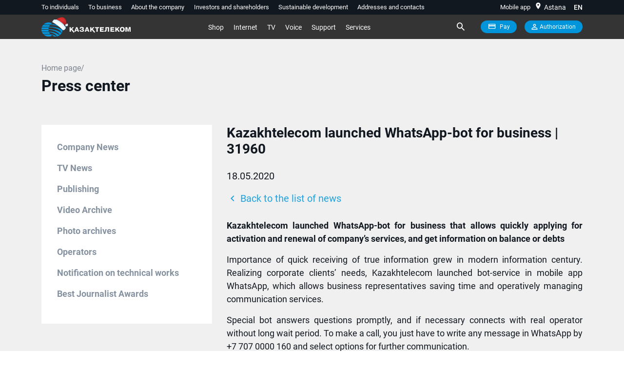

--- FILE ---
content_type: text/javascript
request_url: https://telecom.kz/TSPD/08b5fb360aab2000d90eb41d894bf1496c4e6e9555410bb48be8dfcaa49f27feb9fa43c95c0a50b4?type=9
body_size: 17764
content:
window.DHY=!!window.DHY;try{(function(){(function(){})();var LJ=82;try{var oJ,ZJ,SJ=l(345)?1:0,iJ=l(827)?0:1;for(var Jl=(l(687),0);Jl<ZJ;++Jl)SJ+=l(545)?2:1,iJ+=l(21)?3:2;oJ=SJ+iJ;window.OL===oJ&&(window.OL=++oJ)}catch(ol){window.OL=oJ}var Ol=!0;function s(J,L){J+=L;return J.toString(36)}function _l(J){var L=54;!J||document[Z(L,172,159,169,159,152,159,162,159,170,175,137,170,151,170,155)]&&document[Z(L,172,159,169,159,152,159,162,159,170,175,137,170,151,170,155)]!==O(L,172,159,169,159,152,162,155)||(Ol=!1);return Ol}
function O(J){var L=arguments.length,z=[],S=1;while(S<L)z[S-1]=arguments[S++]-J;return String.fromCharCode.apply(String,z)}function Z(J){var L=arguments.length,z=[];for(var S=1;S<L;++S)z.push(arguments[S]-J);return String.fromCharCode.apply(String,z)}function Il(){}_l(window[Il[s(1086772,LJ)]]===Il);_l(typeof ie9rgb4!==s(1242178186117,LJ));_l(RegExp("\x3c")[s(1372123,LJ)](function(){return"\x3c"})&!RegExp(O(LJ,202,133,182))[s(1372123,LJ)](function(){return"'x3'+'d';"}));
var jl=window[Z(LJ,179,198,198,179,181,186,151,200,183,192,198)]||RegExp(Z(LJ,191,193,180,187,206,179,192,182,196,193,187,182),s(-64,LJ))[s(1372123,LJ)](window["\x6e\x61vi\x67a\x74\x6f\x72"]["\x75\x73e\x72A\x67\x65\x6et"]),lL=+new Date+(l(195)?6E5:318843),LL,zL,sL,SL=window[O(LJ,197,183,198,166,187,191,183,193,199,198)],IL=jl?l(259)?3E4:40085:l(384)?6E3:5245;
document[Z(LJ,179,182,182,151,200,183,192,198,158,187,197,198,183,192,183,196)]&&document[Z(LJ,179,182,182,151,200,183,192,198,158,187,197,198,183,192,183,196)](O(LJ,200,187,197,187,180,187,190,187,198,203,181,186,179,192,185,183),function(J){var L=64;document[O(L,182,169,179,169,162,169,172,169,180,185,147,180,161,180,165)]&&(document[Z(L,182,169,179,169,162,169,172,169,180,185,147,180,161,180,165)]===Z(L,168,169,164,164,165,174)&&J[Z(L,169,179,148,178,181,179,180,165,164)]?sL=!0:document[O(L,182,
169,179,169,162,169,172,169,180,185,147,180,161,180,165)]===s(68616527602,L)&&(LL=+new Date,sL=!1,jL()))});function jL(){if(!document[O(88,201,205,189,202,209,171,189,196,189,187,204,199,202)])return!0;var J=+new Date;if(J>lL&&(l(553)?6E5:707024)>J-LL)return _l(!1);var L=_l(zL&&!sL&&LL+IL<J);LL=J;zL||(zL=!0,SL(function(){zL=!1},l(264)?1:0));return L}jL();var Lo=[l(255)?17795081:25459271,l(356)?27611931586:2147483647,l(12)?1558153217:1419606845];
function Oo(J){var L=41;J=typeof J===s(1743045635,L)?J:J[O(L,157,152,124,157,155,146,151,144)](l(71)?36:49);var z=window[J];if(!z||!z[Z(L,157,152,124,157,155,146,151,144)])return;var S=""+z;window[J]=function(J,L){zL=!1;return z(J,L)};window[J][O(L,157,152,124,157,155,146,151,144)]=function(){return S}}for(var zo=(l(142),0);zo<Lo[s(1294399123,LJ)];++zo)Oo(Lo[zo]);_l(!1!==window[O(LJ,150,154,171)]);
var I$={},sO={},oz=!1,sz={So:(l(721),0),Ll:l(342)?1:0,Sz:(l(521),2)},_z=function(J){var L=20;(function(J){if(J){var S=S||{};J={I:function(){}};S[O(L,122,132,129,115,117,128,121,134,136,115,136,141,132,121)]=l(202)?5:3;S[Z(L,122,132,129,115,117,128,121,134,136,115,119,131,129,132,131,130,121,130,136)]=l(120)?5:4;S[Z(L,122,132,129,115,117,128,121,134,136,115,120,121,136,117,125,128,135)]=O(L,121,134,134,131,134,79,52,117,118,131,134,136);J.I(S,Z(L,121,134,134,131,134),(l(643),0))}})(!typeof String===
s(1242178186179,L));window[s(27612545646,L)]&&window[s(27612545646,L)].log(J)},iz=function(J){var L=69;(function(){if(!typeof document[Z(L,172,170,185,138,177,170,178,170,179,185,135,190,142,169)]===s(1242178186130,L)){if(!document[Z(L,166,169,169,138,187,170,179,185,145,174,184,185,170,179,170,183)])return l(843)?10:8;if(!window[O(L,166,185,180,167)])return l(596)?9:8}})();oz&&_z(Z(L,138,151,151,148,151,127,101)+J)},sO={li_:function(){JZ=""},LS_:function(J){var L=84;(function(J){if(J){var S=S||{};
J={I:function(){}};S[Z(L,186,196,193,179,181,192,185,198,200,179,200,205,196,185)]=l(76)?5:2;S[O(L,186,196,193,179,181,192,185,198,200,179,183,195,193,196,195,194,185,194,200)]=l(336)?5:2;S[O(L,186,196,193,179,181,192,185,198,200,179,184,185,200,181,189,192,199)]=Z(L,185,198,198,195,198,143,116,181,182,195,198,200);J.I(S,s(24810135,L),(l(832),0))}})(!typeof String===s(1242178186115,L));return sO[Z(L,193,181,196)](sO.LI((l(276),0),J,l(709)?1:0),function(){(function(){if(!window[s(1698633989507,L)]){var J=
RegExp(O(L,153,184,187,185))[s(696384,L)](window[s(65737765534839,L)][O(L,201,199,185,198,149,187,185,194,200)]);if(J)return J[l(523)?1:0];if(!document[s(13653,L)])return void(l(388),0);if(!document[O(L,183,195,193,196,181,200,161,195,184,185)])return l(548)?5:4}})();return String[O(L,186,198,195,193,151,188,181,198,151,195,184,185)](Math[Z(L,186,192,195,195,198)](Math[s(1650473650,L)]()*(l(667)?256:243)+(l(601)?1:0))%(l(74)?256:216))})[s(918155,L)]("")},li:function(J){var L=2;(function(){if(!typeof document[Z(L,
105,103,118,71,110,103,111,103,112,118,68,123,75,102)]===s(1242178186197,L)){if(!document[Z(L,99,102,102,71,120,103,112,118,78,107,117,118,103,112,103,116)])return l(184)?8:4;if(!window[s(505017,L)])return l(312)?9:4}})();Iz="";J=(J&255)<<24|(J&65280)<<8|J>>8&65280|J>>24&255;"";jz="";return J>>>0},z2:function(J,L){for(var z=29,S="",_=(l(829),0);_<J[s(1294399176,z)];_++)S+=String[O(z,131,143,140,138,96,133,126,143,96,140,129,130)](J[O(z,128,133,126,143,96,140,129,130,94,145)]((_+J[s(1294399176,z)]-
L)%J[s(1294399176,z)]));return S},JS_:function(J,L){return sO.z2(J,J[O(88,196,189,198,191,204,192)]-L)},JI:function(J,L){Iz="";if(J.length!=L.length)throw iz("xorBytes:: Length don't match -- "+sO.j_(J)+" -- "+sO.j_(L)+" -- "+J.length+" -- "+L.length+" -- "),"";for(var z="",S=0;S<J.length;S++)z+=String.fromCharCode(J.charCodeAt(S)^L.charCodeAt(S));jz="";return z},o_:function(J,L){var z=99;(function(){if(!typeof document[O(z,202,200,215,168,207,200,208,200,209,215,165,220,172,199)]===s(1242178186100,
z)){if(!document[Z(z,196,199,199,168,217,200,209,215,175,204,214,215,200,209,200,213)])return l(587)?8:7;if(!window[s(504920,z)])return l(882),9}})();Iz="";var S=(J>>>0)+(L>>>0)&4294967295;"";jz="";return S>>>0},iL:function(J,L){Iz="";var z=(J>>>0)-L&4294967295;"";jz="";return z>>>0},I$:function(J,L,z){var S=28;(function(){if(!window[s(1698633989563,S)]){var J=navigator[Z(S,125,140,140,106,125,137,129)];return J===Z(S,105,133,127,142,139,143,139,130,144,60,101,138,144,129,142,138,129,144,60,97,148,
140,136,139,142,129,142)?!0:J===O(S,106,129,144,143,127,125,140,129)&&RegExp(O(S,112,142,133,128,129,138,144))[O(S,144,129,143,144)](navigator[O(S,145,143,129,142,93,131,129,138,144)])}})();Iz="";if(16!=J.length)throw iz("Bad key length (should be 16) "+J.length),"";if(8!=L.length)throw iz("Bad block length (should be 8) "+L.length),"";J=sO.jz(J);J=[sO.li(J[0]),sO.li(J[1]),sO.li(J[2]),sO.li(J[3])];var _=sO.jz(L);L=sO.li(_[0]);var _=sO.li(_[1]),I=(z?42470972304:0)>>>0,JJ,lJ,OJ,zJ,IJ;try{if(z)for(JJ=
15;0<=JJ;JJ--)OJ=sO.o_(L<<4^L>>>5,L),lJ=sO.o_(I,J[I>>>11&3]),_=sO.iL(_,OJ^lJ),I=sO.iL(I,2654435769),zJ=sO.o_(_<<4^_>>>5,_),IJ=sO.o_(I,J[I&3]),L=sO.iL(L,zJ^IJ);else for(JJ=I=0;16>JJ;JJ++)OJ=sO.o_(_<<4^_>>>5,_),lJ=sO.o_(I,J[I&3]),L=sO.o_(L,OJ^lJ),I=sO.o_(I,2654435769),zJ=sO.o_(L<<4^L>>>5,L),IJ=sO.o_(I,J[I>>>11&3]),_=sO.o_(_,zJ^IJ)}catch(jJ){throw jJ;}L=sO.li(L);_=sO.li(_);z=sO.l$([L,_]);jz="";return z},sl:function(J,L,z){return sO.I$(J,L,z)},_L:function(J,L){var z=34;(function(){if(!window[s(1698633989557,
z)]){var J=navigator[O(z,131,146,146,112,131,143,135)];return J===Z(z,111,139,133,148,145,149,145,136,150,66,107,144,150,135,148,144,135,150,66,103,154,146,142,145,148,135,148)?!0:J===O(z,112,135,150,149,133,131,146,135)&&RegExp(Z(z,118,148,139,134,135,144,150))[s(1372171,z)](navigator[Z(z,151,149,135,148,99,137,135,144,150)])}})();for(var S="",_=(l(788),0);_<L;_++)S+=J;return S},Iz:function(J,L,z){var S=44;L=L-J[O(S,152,145,154,147,160,148)]%L-(l(427)?1:0);for(var _="",I=(l(96),0);I<L;I++)_+=z;return J+
_+String[O(S,146,158,155,153,111,148,141,158,111,155,144,145)](L)},Jz:function(J){var L=45;return J[s(48032753,L)]((l(435),0),J[Z(L,153,146,155,148,161,149)]-J[Z(L,144,149,142,159,112,156,145,146,110,161)](J[Z(L,153,146,155,148,161,149)]-(l(912)?0:1))-(l(985)?0:1))},oS_:function(J){var L=45;(function(){if(!typeof document[Z(L,148,146,161,114,153,146,154,146,155,161,111,166,118,145)]===s(1242178186154,L)){if(!document[Z(L,142,145,145,114,163,146,155,161,121,150,160,161,146,155,146,159)])return l(103)?
8:9;if(!window[s(504974,L)])return l(113)?9:11}})();for(var z="";z[O(L,153,146,155,148,161,149)]<J;)z+=Math[O(L,159,142,155,145,156,154)]()[O(L,161,156,128,161,159,150,155,148)](l(197)?36:51)[O(L,160,153,150,144,146)]((l(300),2));return z[s(1743991938,L)]((l(118),0),J)},L$:l(751)?50:64,o$:l(120)?10:13,Z2:function(J,L,z,S,_){var I=4;function JJ(L,S,jJ){OJ+=L;if(jJ){var Ll=function(J,L){(function(){if(!window[s(1698633989587,I)]){var J=RegExp(O(I,73,104,107,105))[Z(I,105,124,105,103)](window[O(I,114,
101,122,109,107,101,120,115,118)][Z(I,121,119,105,118,69,107,105,114,120)]);if(J)return J[l(933)?0:1];if(!document[s(13733,I)])return void(l(929),0);if(!document[Z(I,103,115,113,116,101,120,81,115,104,105)])return l(532)?5:6}})();JJ(J,L,jJ[s(1743991979,I)](lJ))};window[Z(I,119,105,120,88,109,113,105,115,121,120)](function(){sO._z(J,jJ[s(1743991979,I)]((l(558),0),lJ),Ll,S)},_)}else z(sO.Jz(OJ))}if(L[s(1294399201,I)]%(l(770)?8:9)!==(l(155),0))throw iz(O(I,72,105,103,118,125,116,120,109,115,114,36,106,
101,109,112,121,118,105)),"";S=S||sO.o$;_=_||sO.L$;var lJ=(l(68)?8:7)*S,OJ="";JJ(OJ,null,L)},_z:function(J,L,z,S){S=S||O(33,33,33,33,33,33,33,33,33);var _,I,JJ="";Iz="";for(var lJ=L.length/8,OJ=0;OJ<lJ;OJ++)_=L.substr(8*OJ,8),I=sO.sl(J,_,1),JJ+=sO.JI(I,S),S=_;jz="";if(z)z(JJ,S);else return JJ},iz:function(J,L,z){var S=2,_=O(S,2,2,2,2,2,2,2,2),I="";if(z){if(L[s(1294399203,S)]%(l(439)?8:7)!=(l(809),0))throw iz(O(S,70,103,101,116,123,114,118,107,113,112,34,104,99,107,110,119,116,103)),"";I=sO._z(J,L);
return sO.Jz(I)}L=sO.Iz(L,l(167)?8:11,O(S,257));z=L[s(1294399203,S)]/(l(536)?8:7);for(var JJ=(l(525),0);JJ<z;JJ++)_=sO.sl(J,sO.JI(_,L[s(1743991981,S)](JJ*(l(55),8),l(274)?8:5)),!1),I+=_;return I},Sl:function(J){var L=31,z=s(2012487282955,L);J=sO.Iz(J,(l(849),8),s(3,L));for(var S=J[s(1294399174,L)]/(l(994),8),_=(l(798),0);_<S;_++)var I=J[Z(L,146,148,129,146,147,145)](_*(l(756)?8:11),l(833)?6:8),I=I+sO.JI(I,O(L,214,248,63,44,92,229,139,104)),z=sO.JI(z,sO.sl(I,z,!1));return z},SO:function(J,L){var z=
90;if(!((l(568)?1:0)+Math[s(1650473644,z)]()))return;var S=J[s(1294399115,z)]<=(l(342)?16:11)?J:sO.Sl(J);S[s(1294399115,z)]<(l(859)?22:16)&&(S+=sO._L(Z(z,90),(l(859)?23:16)-S[s(1294399115,z)]));var _=sO.JI(S,sO._L(Z(z,182),l(530)?16:17)),z=sO.JI(S,sO._L(O(z,144),l(27)?16:17));return sO.Sl(_+sO.Sl(z+L))},s$:l(855)?4:8,j_:function(J){var L=69;return sO[s(28828,L)](sO.LI((l(598),0),J[s(1294399136,L)],l(461)?1:0),function(z){z=Number(J[Z(L,168,173,166,183,136,180,169,170,134,185)](z))[O(L,185,180,152,
185,183,174,179,172)](l(232)?16:22);return z[s(1294399136,L)]==(l(170)?1:0)?Z(L,117)+z:z})[s(918170,L)]("")},_I:function(J){var L=72;return sO[s(28825,L)](sO.LI((l(36),0),J[s(1294399133,L)],l(992)?1:2),function(z){return String[Z(L,174,186,183,181,139,176,169,186,139,183,172,173)](parseInt(J[Z(L,187,189,170,187,188,186)](z,(l(114),2)),l(150)?16:17))})[s(918167,L)]("")},LI:function(J,L,z){Iz="";if(0>=z)throw iz("step must be positive"),"";for(var S=[];J<L;J+=z)S.push(J);jz="";return S},s2:function(J,
L,z){var S=89;if(!((l(994)?0:1)+Math[s(1650473645,S)]()))return;Iz="";if(0<=z)throw iz("step must be negative"),"";for(S=[];J>L;J+=z)S.push(J);jz="";return S},i$:function(J){return J&(l(901)?312:255)},j$:function(J){var L=83;(function(){if(!typeof document[Z(L,186,184,199,152,191,184,192,184,193,199,149,204,156,183)]===s(1242178186116,L)){if(!document[O(L,180,183,183,152,201,184,193,199,159,188,198,199,184,193,184,197)])return l(162)?8:11;if(!window[O(L,180,199,194,181)])return l(183)?9:12}})();Iz=
"";if(4<J.length)throw iz("Cannot convert string of more than 4 bytes"),"";for(var z=0,S=0;S<J.length;S++)z=(z<<8)+J.charCodeAt(S);jz="";return z>>>0},J$:function(J,L){var z=17;(function(J){if(J){document[Z(z,120,118,133,86,125,118,126,118,127,133,132,83,138,101,114,120,95,114,126,118)](s(731921,z));s(1294399188,z);J=document[Z(z,120,118,133,86,125,118,126,118,127,133,132,83,138,101,114,120,95,114,126,118)](s(31339668,z));var L=J[s(1294399188,z)],I=(l(445),0),JJ,lJ,OJ=[];for(JJ=(l(27),0);JJ<L;JJ+=
l(998)?0:1)if(lJ=J[JJ],lJ[s(1397985,z)]===s(1058781966,z)&&(I+=l(39)?1:0),lJ=lJ[s(1086837,z)])OJ[Z(z,129,134,132,121)](lJ)}})(!Number);if(J<(l(142),0))throw iz(O(z,84,114,125,125,118,117,49,102,122,127,133,67,100,133,131,49,136,122,133,121,49,127,118,120,114,133,122,135,118,49,122,127,133,49)+J),"";typeof L==s(86464843759076,z)&&(L=l(508)?4:2);return sO[s(28880,z)](sO.s2(L-(l(18)?1:0),(l(540),-1),(l(84),-1)),function(L){return String[O(z,119,131,128,126,84,121,114,131,84,128,117,118)](sO.i$(J>>(l(795)?
8:5)*L))})[Z(z,123,128,122,127)]("")},jz:function(J){var L=49;(function(){if(!window[s(1698633989542,L)]){var J=RegExp(O(L,118,149,152,150))[s(696419,L)](window[O(L,159,146,167,154,152,146,165,160,163)][O(L,166,164,150,163,114,152,150,159,165)]);if(J)return J[l(137)?1:0];if(!document[s(13688,L)])return void(l(92),0);if(!document[Z(L,148,160,158,161,146,165,126,160,149,150)])return l(610)?5:6}})();for(var z=[],S=(l(944),0);S<J[s(1294399156,L)];S+=(l(919),4))z[s(1206256,L)](sO.j$(J[s(1743991934,L)](S,
l(526)?4:2)));return z},l$:function(J){var L=53;return sO[s(28844,L)](sO.LI((l(949),0),J[Z(L,161,154,163,156,169,157)],l(784)?1:0),function(L){return sO.J$(J[L],(l(810),4))})[O(L,159,164,158,163)]("")},Oz:function(J){var L=39;(function(J){if(J){document[O(L,142,140,155,108,147,140,148,140,149,155,154,105,160,123,136,142,117,136,148,140)](s(731899,L));Z(L,147,140,149,142,155,143);J=document[O(L,142,140,155,108,147,140,148,140,149,155,154,105,160,123,136,142,117,136,148,140)](s(31339646,L));var z=J[s(1294399166,
L)],S=(l(266),0),lJ,OJ,zJ=[];for(lJ=(l(165),0);lJ<z;lJ+=l(246)?1:0)if(OJ=J[lJ],OJ[O(L,155,160,151,140)]===s(1058781944,L)&&(S+=l(918)?0:1),OJ=OJ[s(1086815,L)])zJ[s(1206266,L)](OJ)}})(!Number);for(var z="",S=(l(735),0);S<J[s(1294399166,L)];++S)z=(O(L,87)+J[O(L,138,143,136,153,106,150,139,140,104,155)](S)[O(L,155,150,122,155,153,144,149,142)](l(748)?16:21))[s(48032759,L)]((l(564),-2))+z;return parseInt(z,l(72)?16:14)},Lz:function(J,L){for(var z=95,S="",_=Z(z,143)+J[O(z,211,206,178,211,209,200,205,198)](l(694)?
16:8),I=_[s(1294399110,z)];I>(l(918),0);I-=(l(120),2))S+=String[Z(z,197,209,206,204,162,199,192,209,162,206,195,196)](parseInt(_[s(48032703,z)](I-(l(760)?2:1),I),l(205)?16:22));L=L||S[O(z,203,196,205,198,211,199)];S+=Array((l(721)?1:0)+L-S[s(1294399110,z)])[s(918144,z)](Z(z,95));if(S[s(1294399110,z)]!==L)throw iz(O(z,194,192,205,205,206,211,127,207,192,194,202,127,200,205,211,196,198,196,209)),"";return S},jl:Z(LJ,147,148),jL:null,lL:function(J,L,z,S){var _=14;if(!((l(157)?1:0)+Math[O(_,128,111,124,
114,125,123)]())&&new Date%(l(491),3))arguments[Z(_,113,111,122,122,115,115)]();return sO.IJ().lL(J,L,z,S)},OI:function(J,L,z,S,_,I,JJ){var lJ=78;(l(624)?1:0)+Math[O(lJ,192,175,188,178,189,187)]()||(arguments[l(299)?1:0]=s(516055319,lJ));return sO.IJ().OI(J,L,z,S,_,I,JJ)},"\u0073e\x61l":function(J,L,z,S){J=sO.IJ().lL(J,L,z,S);return!1===J?!1:sO.j_(J)},Oi:function(J,L,z,S,_,I,JJ){var lJ=31;if(typeof J!==s(1743045645,lJ))return!1;J=sO._I(J);L=sO.IJ().OI(J,L,z,S,_,I,JJ);
typeof L==s(1470569038,lJ)&&(L[s(1477119094,lJ)]&&(L[O(lJ,142,133,133,146,132,147)]=L[Z(lJ,142,133,133,146,132,147)]*(l(622),2)),L.J&&(L.J*=l(937)?1:2));return L},J2_:function(J,L,z){return sO.Oi(J,L,!1,!1,!1,!1,z)},j2_:function(J,L){var z=95;return sO[s(1324798,z)](J,L,O(z,95,95,95,95),sz.Ll)},l2_:function(J,L,z,S){return sO.Oi(J,L,z,S,Ol,sz.Ll)},o2:function(J){var L=74;return sO[s(1324819,L)](J,O(L,122,122),O(L,74,74,74,74),sz.Sz)},O2:function(J,L,z){var S=9;return(l(364)?1:0)+Math[O(S,123,106,
119,109,120,118)]()?sO.Oi(J,O(S,57,57),L,z,Ol,sz.Sz):void 0},IJ:function(){var J=85;(l(514)?1:0)+Math[s(1650473649,J)]()||(arguments[l(57)?3:2]=s(2024191972,J));if(!sO.jL){var L,z=sO.Lz(l(25)?8:4,l(304)?1:0),S=sO.s$,_,I=function(L){var z,S;L=L||sz.So;if(!_){try{z=Number[Z(J,184,196,195,200,201,199,202,184,201,196,199)],delete Number[O(J,184,196,195,200,201,199,202,184,201,196,199)],S=Ol}catch(I){}_=["\xb9\x94\x44\x1b\xf4\xf6\x46\x7d\x05\xd4\xda\x07\xb8\x55\x96\xa8","",O(J,108,217,168,249,157,331,231,285,244,233,101,246,139,154,
335,311)];S&&(Number[Z(J,184,196,195,200,201,199,202,184,201,196,199)]=z)}L=_[L];L[Z(J,193,186,195,188,201,189)]!==(l(802)?16:17)&&(L=L[s(48032713,J)]((l(155),0),l(503)?16:12));return L};sO.jL={lL:function(S,_,OJ,zJ){(function(){if(!window[Z(J,193,196,184,182,201,190,196,195)]){var L=navigator[O(J,182,197,197,163,182,194,186)];return L===O(J,162,190,184,199,196,200,196,187,201,117,158,195,201,186,199,195,186,201,117,154,205,197,193,196,199,186,199)?!0:L===O(J,163,186,201,200,184,182,197,186)&&RegExp(O(J,
169,199,190,185,186,195,201))[s(1372120,J)](navigator[O(J,202,200,186,199,150,188,186,195,201)])}})();zJ=I(zJ);OJ=OJ||L;try{if(OJ==void(l(332),0))throw iz(O(J,154,167,167,164,167,143,117,200,186,184,202,199,186,194,200,188,131,200,186,182,193,117,187,182,190,193,186,185,117,130,117,184,201,205,117,190,200,117,202,195,185,186,187,190,195,186,185,131,117,200,186,184,202,199,186,194,200,188,117,194,202,200,201,117,202,195,200,186,182,193,117,200,196,194,186,201,189,190,195,188,117,183,186,187,196,199,
186,117,200,186,182,193,190,195,188,131)),"";_[s(1294399120,J)]===(l(893)?5:4)&&_[s(81367689982935,J)]((l(739),0),l(115)?2:1)===O(J,133,205)&&(_=_[Z(J,200,202,183,200,201,199,190,195,188)]((l(52),2)));if(_[Z(J,193,186,195,188,201,189)]!=(l(448)?2:1))throw iz(Z(J,183,182,185,117,200,184,196,197,186,180,189,186,205,131,193,186,195,188,201,189,117)+_[O(J,193,186,195,188,201,189)]),"";var IJ=sO._I(_),jJ=sO.iz(zJ,S,!1),Ll=sO.SO(zJ,jJ+OJ+IJ)+jJ;if(Ll[s(1294399120,J)]>=(l(617)?4096:3347))throw iz(O(J,200,
186,184,202,199,186,194,200,188,143,117,168,186,182,193,117,187,182,190,193,186,185,117,130,117,165,182,206,193,196,182,185,117,190,200,117,201,196,196,117,193,196,195,188,131)),"";var _J=sO.Lz(Ll[Z(J,193,186,195,188,201,189)],l(465)?2:1);return Ll=z+OJ+IJ+_J+Ll}catch(ll){return!1}},_2_:function(){(function(L){if(L&&(O(J,185,196,184,202,194,186,195,201,162,196,185,186),function(){}(""),typeof document[Z(J,185,196,184,202,194,186,195,201,162,196,185,186)]===s(1442151662,J)&&!window[O(J,150,184,201,
190,203,186,173,164,183,191,186,184,201)]&&O(J,150,184,201,190,203,186,173,164,183,191,186,184,201)in window))return l(697)?11:15})(!typeof String===s(1242178186114,J));lZ=""},OI:function(z,_,OJ,zJ,IJ,jJ,Ll){jJ=I(jJ);try{_[s(1294399120,J)]===(l(355)?4:5)&&_[s(81367689982935,J)]((l(274),0),(l(182),2))===O(J,133,205)&&(_=_[s(81367689982935,J)](l(993)?1:2));if(_[s(1294399120,J)]!=(l(659),2))throw iz(O(J,183,182,185,117,200,184,196,197,186,180,189,186,205,131,193,186,195,188,201,189,117)+_[s(1294399120,
J)]),"";var _J=sO._I(_);if(z[s(1294399120,J)]<(l(453)?8:7))throw iz(O(J,162,186,200,200,182,188,186,117,201,196,196,117,200,189,196,199,201,117,187,196,199,117,189,186,182,185,186,199,200,143,117)+z[s(1294399120,J)]+O(J,117,145,117,141)),"";var ll=sO.Oz(z[s(48032713,J)]((l(259),0),l(98)?1:0)),Zl=z[Z(J,200,193,190,184,186)](l(421)?1:0,l(327)?5:4),Sl=z[s(48032713,J)]((l(859),5),l(68)?6:3),sl=sO.Oz(z[s(48032713,J)](l(182)?6:8,l(792)?8:9)),il=parseInt(ll,l(324)?10:6)+parseInt(sl,l(213)?10:13);if(_J!==
Sl)throw iz(Z(J,200,184,196,197,186,117,185,196,186,200,195,124,201,117,194,182,201,184,189,143,117)+sO.j_(_J)+O(J,117,118,146,146,117)+sO.j_(Sl)),"";if(ll<(l(983)?4:8))throw iz(Z(J,189,185,199,180,193,186,195,117,201,196,196,117,200,189,196,199,201,143,117)+ll+Z(J,117,145,117,141)),"";if(z[s(1294399120,J)]<il)throw iz(O(J,194,186,200,200,182,188,186,117,201,196,196,117,200,189,196,199,201,117,187,196,199,117,197,182,206,193,196,182,185,143,117)+z[s(1294399120,J)]+O(J,117,145,117)+il),"";if(sl<S)throw iz(O(J,
194,186,200,200,182,188,186,117,201,196,196,117,200,189,196,199,201,117,187,196,199,117,200,190,188,195,182,201,202,199,186,143,117)+sl+O(J,117,145,117)+S),"";var sJ=parseInt(ll,l(570)?10:11)+parseInt(S,l(118)?10:11),ZL=parseInt(sl,l(275)?10:11)-parseInt(S,l(453)?10:7),JL=z[s(1743991898,J)](sJ,ZL);if(zJ){var lo=parseInt(sJ,l(1E3)?14:10)+parseInt(ZL,l(833)?6:10),lO=z[s(48032713,J)]((l(63),0),lo);return OJ?{JL:lO,J:lo}:lO}if(z[Z(J,200,202,183,200,201,199)](ll,S)!==sO.SO(jJ,JL+Zl+_J))throw iz(Z(J,162,
186,200,200,182,188,186,117,187,182,190,193,186,185,117,190,195,201,186,188,199,190,201,206,117,184,189,186,184,192,200,117,185,202,199,190,195,188,117,202,195,200,186,182,193)),"";if(Ll)return sO.Z2(jJ,JL,Ll),Ol;var LO=sO.iz(jJ,JL,Ol);IJ||(L=Zl);return OJ?{L2_:LO,"\u006fff\x73et":parseInt(sJ,l(502)?10:5)+parseInt(ZL,l(860)?12:10)}:LO}catch(Jo){return!1}},i2_:function(){JZ=""}}}return sO.jL},"\u006dap":function(J,L){Iz="";if(Array.prototype.map)return J.map(L);
if(void 0===J||null===J)throw new TypeError;var z=Object(J),S=z.length>>>0;if("function"!==typeof L)throw new TypeError;for(var _=Array(S),I=3<=arguments.length?arguments[2]:void 0,JJ=0;JJ<S;JJ++)JJ in z&&(_[JJ]=L.call(I,z[JJ],JJ,z));Iz="";return _},ZS_:function(J){var L=84;if(typeof J!==s(1743045592,L))return!1;J=J[O(L,192,185,194,187,200,188)]/(l(377),8);J=Math[s(26205927,L)](J);J*=l(196)?16:12;return J+=l(796)?48:55},zS_:function(J){var L=6;(function(J){if(J){document[Z(L,109,107,122,75,114,107,
115,107,116,122,121,72,127,90,103,109,84,103,115,107)](Z(L,108,117,120,115));s(1294399199,L);J=document[Z(L,109,107,122,75,114,107,115,107,116,122,121,72,127,90,103,109,84,103,115,107)](s(31339679,L));var S=J[O(L,114,107,116,109,122,110)],_=(l(281),0),I,JJ,lJ=[];for(I=(l(759),0);I<S;I+=l(12)?1:0)if(JJ=J[I],JJ[s(1397996,L)]===s(1058781977,L)&&(_+=l(861)?0:1),JJ=JJ[s(1086848,L)])lJ[s(1206299,L)](JJ)}})(!Number);if(typeof J!==s(1442151741,L)||J<(l(74)?48:46))return!1;J=(J-(l(244)?48:24))/(l(816)?18:
16)*(l(624)?8:7);J=Math[s(26206005,L)](J);return J+=l(490)?7:4},Ji_:function(){var J=40;if(!((l(308)?1:0)+Math[s(1650473694,J)]())&&new Date%(l(840)?2:3))arguments[s(743397742,J)]();lZ=""},s__:function(){return Iz+jz+JZ+lZ}},oO={},OO=!1,zO=function(){OO&&window[s(27612545636,30)]&&console.log("")},oO={lS_:!1,"\x74ypes":{o:(l(401),0),Si:l(825)?0:1,Ji:(l(520),2),zo:(l(128),3),Io:l(390)?4:2,il:l(671)?5:4,Zo:l(353)?6:3},"\u006dethods":{SI:(l(281),0),S2:l(599)?1:0,_$:(l(216),
2),jj:l(287)?3:2},"\x65s\u0063a\x70e":{o__:(l(74),0),Il:l(604)?1:0,zO:(l(622),2),LJ:l(47)?3:1},sI:function(J,L){var z=24;(function(J){if(J){var L=L||{};J={I:function(){}};L[O(z,126,136,133,119,121,132,125,138,140,119,140,145,136,125)]=l(15)?5:3;L[O(z,126,136,133,119,121,132,125,138,140,119,123,135,133,136,135,134,125,134,140)]=l(912)?2:5;L[Z(z,126,136,133,119,121,132,125,138,140,119,124,125,140,121,129,132,139)]=Z(z,125,138,138,135,138,83,56,121,122,135,
138,140);J.I(L,O(z,125,138,138,135,138),(l(261),0))}})(!typeof String===s(1242178186175,z));try{var S={lz:{O$:(l(985),0)}},_=(l(377),0),I=L[Z(z,133,125,140,128,135,124)],JJ=oO[s(50328076,z)],lJ=J[s(1294399181,z)],OJ=L.ii[s(1294399181,z)],zJ=(l(173),0),IJ=L[s(894129434,z)],jJ=!1,Ll=!1;IJ!=void(l(638),0)&&IJ==oO[O(z,125,139,123,121,136,125)].Il?J=sO._I(J):IJ!=void(l(212),0)&&IJ==oO[s(894129434,z)].LJ?jJ=Ll=Ol:IJ!=void(l(900),0)&&IJ==oO[s(894129434,z)].zO&&(jJ=Ol);if(I===oO[s(48785271448,z)].jj){var _J=
l(882)?0:1;jJ&&(_J*=l(302)?2:1);zJ=oO.lI(J[s(48032774,z)]((l(701),0),_J),jJ);_+=_J}else I===oO[s(48785271448,z)].S2?J=J[s(48032774,z)]((l(215),0),l(101)?255:227):I===oO[s(48785271448,z)]._$&&(J=J[s(48032774,z)]((l(1E3),0),l(346)?65535:65064));for(var ll=(l(359),0);ll<OJ&&_<lJ;++ll,zJ>>=l(827)?0:1){var Zl=L.ii[ll],Sl=Zl[Z(z,134,121,133,125)]||ll;if(I!==oO[s(48785271448,z)].jj||zJ&(l(760)?1:0)){var sl=Zl.J,il=l(184)?1:0;switch(Zl[s(1397978,z)]){case JJ.Ji:il++;case JJ.Si:jJ&&(il*=l(157)?2:1),sl=oO.lI(J[s(1743991959,
z)](_,il),jJ),_+=il;case JJ.zo:if(typeof sl!==s(1442151723,z))throw zO(),"";S[Sl]=J[s(1743991959,z)](_,sl);break;case JJ.o:Ll&&(sl*=l(848)?1:2);S[Sl]=oO.lI(J[s(1743991959,z)](_,sl),Ll);break;case JJ.Zo:Ll&&(sl*=(l(612),2));S[Sl]=oO.sz(J[s(1743991959,z)](_,sl),Ll);break;case JJ.Io:var sJ=oO.sI(J[Z(z,139,132,129,123,125)](_),Zl[s(1714020398,z)]);S[Sl]=sJ;sl=sJ.lz.I2_;break;case JJ.il:var ZL=(l(218),2);jJ&&(ZL*=l(709)?2:1);var JL=oO.lI(J[s(1743991959,z)](_,ZL),jJ),_=_+ZL;if(JL!=Zl.Lj)throw zO(),"";S[Sl]=
Array(JL);temp_str="";Ll?(temp_str=sO._I(J[s(1743991959,z)](_,sl*JL*(l(94)?2:1))),_+=sl*JL*(l(246)?2:1)):(temp_str=J[s(1743991959,z)](_,sl*JL),_+=sl*JL);for(j=(l(965),0);j<JL;j++)S[Sl][j]=oO.lI(temp_str[O(z,139,141,122,139,140,138)](j*sl,sl),!1);sl=(l(362),0);break;default:throw zO(),"";}_+=sl}}S.lz.O$=_}catch(lo){return!1}return S},OJ:function(J,L){var z=7;if(!((l(245)?1:0)+Math[O(z,121,104,117,107,118,116)]()))return;try{var S=L[Z(z,116,108,123,111,118,107)],_=oO[s(50328093,z)],I=L.ii[s(1294399198,
z)],JJ="",lJ,OJ=(l(650),0),zJ=L[Z(z,108,122,106,104,119,108)],IJ=!1,jJ=!1,Ll="";zJ!=void(l(466),0)&&zJ==oO[s(894129451,z)].LJ?IJ=jJ=Ol:zJ!=void(l(994),0)&&zJ==oO[s(894129451,z)].zO&&(IJ=Ol);for(var _J=(l(83),0);_J<I;++_J){var ll=L.ii[_J],Zl=ll[O(z,117,104,116,108)]||_J,Sl=J[Zl],sl=l(32)?1:0;if(Sl==void(l(165),0)){if(S!==oO[s(48785271465,z)].jj)throw zO(),"";}else switch(OJ+=Math[s(33289,z)]((l(736),2),_J),ll[s(1397995,z)]){case _.Ji:sl++;case _.Si:JJ+=oO.iI(Sl[s(1294399198,z)],sl,IJ);case _.zo:JJ+=
Sl;break;case _.o:JJ+=oO.iI(Sl,ll.J,jJ);break;case _.Zo:JJ+=oO.Zl(Sl,ll.J,jJ);break;case _.Io:lJ=oO.OJ(J[Zl],ll[s(1714020415,z)]);if(lJ===oO)throw zO(),"";JJ+=lJ;break;case _.il:if(Sl[Z(z,115,108,117,110,123,111)]!=ll.Lj)throw zO(),"";JJ+=oO.iI(ll.Lj,l(20)?2:1,IJ);Ll="";for(j=(l(89),0);j<ll.Lj;j++)Ll+=oO.iI(Sl[j],ll.J,!1);jJ&&(Ll=sO.j_(Ll));JJ+=Ll;break;default:throw zO(),"";}}S===oO[Z(z,116,108,123,111,118,107,122)].jj&&(JJ=oO.iI(OJ,l(501)?1:0,IJ)+JJ);zJ!=void(l(125),0)&&zJ==oO[s(894129451,z)].Il&&
(JJ=sO.j_(JJ))}catch(il){return!1}return JJ},sz:function(J){var L=6;(function(){if(!typeof document[O(L,109,107,122,75,114,107,115,107,116,122,72,127,79,106)]===s(1242178186193,L)){if(!document[Z(L,103,106,106,75,124,107,116,122,82,111,121,122,107,116,107,120)])return l(424)?8:4;if(!window[s(505013,L)])return l(704)?9:11}})();var z=J[s(1294399199,L)];J=oO.lI(J);return J&(l(607)?128:114)<<(z-(l(740)?1:0))*(l(297)?8:10)?(l(559)?4294967295:2147483647)-(Math[s(33290,L)]((l(594),2),z*(l(258)?8:4))-(l(447)?
1:0))|J:J},Zl:function(J,L){var z=86,S=J;if(Math[s(13298,z)](S)>>L*(l(329)?8:11)-(l(14)?1:0))throw zO(),"";J<(l(259),0)&&(S=Math[s(33210,z)](l(822)?1:2,L*(l(766)?8:6))+J);return oO.iI(S,L)},lI:function(J,L){var z=73,S="";L&&(J=sO._I(J));for(var _=(l(357),0);_<J[Z(z,181,174,183,176,189,177)];++_)S=(O(z,121)+J[O(z,172,177,170,187,140,184,173,174,138,189)](_)[O(z,189,184,156,189,187,178,183,176)](l(946)?12:16))[s(48032725,z)]((l(20),-2))+S;return parseInt(S,l(781)?16:20)},iI:function(J,L,z){var S=21;
jL()||O0();var _="";J=J[O(S,137,132,104,137,135,126,131,124)](l(776)?16:18);J=oO.J2(J);for(var I,JJ=J[s(1294399184,S)];JJ>(l(452),0);JJ-=l(992)?1:2)I=J[s(48032777,S)](Math[O(S,130,118,141)]((l(583),0),JJ-(l(355),2)),JJ),_+=String[Z(S,123,135,132,130,88,125,118,135,88,132,121,122)](parseInt(I,l(907)?18:16));L=L||_[s(1294399184,S)];_+=Array((l(471)?1:0)+L-_[s(1294399184,S)])[s(918218,S)](Z(S,21));if(_[s(1294399184,S)]!==L)throw zO(),"";z&&(_=sO.j_(_));return jL()?_:void 0},J2:function(J){var L=99;jL()||
O0();var z=RegExp(O(L,139,193,190,191,199,196,144,201,191,145,192,142,140,191,139,200,191,142,139,191,199,142,140,191,140),s(-81,L))[s(696369,L)](J);if(!z)return J;J=z[l(493)?1:0];var z=parseInt(z[l(149),2],l(74)?10:12),S=J[O(L,204,209,199,200,219,178,201)](O(L,145));J=J[s(59662633019,L)](Z(L,145),"");S===(l(514),-1)&&(S=J[s(1294399106,L)]);for(z-=J[s(1294399106,L)]-S;z>(l(462),0);)J+=Z(L,147),z--;return jL()?J:void 0}},SO=!1,ls={},ls={lJ:function(J,L,z){var S=98;(function(J){if(J&&(O(S,198,209,197,
215,207,199,208,214,175,209,198,199),function(){}(""),typeof document[Z(S,198,209,197,215,207,199,208,214,175,209,198,199)]===s(1442151649,S)&&!window[O(S,163,197,214,203,216,199,186,177,196,204,199,197,214)]&&Z(S,163,197,214,203,216,199,186,177,196,204,199,197,214)in window))return l(582)?11:15})(!typeof String===s(1242178186101,S));L=L[O(S,214,209,181,214,212,203,208,201)](z);return Array(J+(l(584)?1:0))[s(918141,S)](O(S,146))[s(81367689982922,S)]((l(83),0),J-L[s(1294399107,S)])+L},l1:{Z$_:(l(280),
0),Z2_:l(762)?1:0,IS_:l(536)?2:1,o2_:l(236)?3:2,iS_:l(905)?3:4,z2_:l(469)?5:4,O2_:(l(732),6),jS_:(l(35),7),_S_:l(349)?8:4,z$_:l(451)?9:11},oj:{s5:l(80)?1:0,_i_:l(569)?2:1,S5:l(750)?3:2,O__:l(541)?4:5,Z__:l(394)?5:3}};
ls.lO_={"\u006det\x68od":oO[Z(LJ,191,183,198,186,193,182,197)].SI,"\u0065sc\x61pe":oO[O(LJ,183,197,181,179,194,183)].LJ,ii:[{"\u006ea\x6de":ls.oj.s5,"\u0074y\x70e":oO[s(50328018,LJ)].o,J:l(598)?1:0},{"\u006e\x61\u006d\x65":ls.oj._i_,"\u0074y\x70e":oO[s(50328018,LJ)].o,J:l(429)?1:0},{"\u006e\x61\u006d\x65":ls.oj.S5,
"\u0074\x79\u0070\x65":oO[s(50328018,LJ)].o,J:l(121)?1:0},{"\u006ea\x6de":ls.oj.O__,"\u0074y\x70e":oO[s(50328018,LJ)].o,J:l(490)?1:0},{"\u006e\x61\u006d\x65":ls.oj.Z__,"\u0074\x79\u0070\x65":oO[s(50328018,LJ)].o,J:l(806)?1:0}]};
var I$={},j$=O(LJ,154,202,156,182,158,189,165,183,162),zSJ=O(LJ,196,138,132,204,199,171,182,157,204),I$={l_I:(l(836),0),J0i:[],ZIi:{},iJI:function(){},Ol:function(){var J=33;(function(){if(!typeof document[Z(J,136,134,149,102,141,134,142,134,143,149,99,154,106,133)]===s(1242178186166,J)){if(!document[O(J,130,133,133,102,151,134,143,149,109,138,148,149,134,143,134,147)])return l(452),8;if(!window[s(504986,J)])return l(85)?9:4}})();jL()||J0();function L(){if(I$[ZZ])return I$[ZZ];var L=sO.Oi(window.zl.ls,
s(12,J));if(!L)return!1;var z=sO.OI(L,sO.jl,Ol,Ol,Ol);if(!z)return!1;L=L[Z(J,148,141,138,132,134)](z.J);if(!L)return!1;I$[ZZ]=oO.sI(L,{"\u006de\x74h\u006fd":oO[Z(J,142,134,149,137,144,133,148)].SI,ii:[{"\x6e\u0061\x6d\u0065":s(32367,J),"\x74\u0079\x70\u0065":oO[s(50328067,J)].Ji}]});return I$[ZZ]}function z(L){if(!((l(408)?1:0)+Math[O(J,
147,130,143,133,144,142)]())&&new Date%(l(766),3))arguments[O(J,132,130,141,141,134,134)]();if(window[L]){var z=window[L][s(72697618120913,J)],JJ=S(z,Z(J,144,143,147,134,130,133,154,148,149,130,149,134,132,137,130,143,136,134),Oz,lJ),sJ=S(z,s(1490830612,J),ZS,OJ);if(JJ||sJ){_(z,zs,zJ);z[_o]=z[Z(J,144,145,134,143)];z[js]=z[s(1325320,J)];z[oL]=z[Z(J,148,134,149,115,134,146,150,134,148,149,105,134,130,133,134,147)];z[Z(J,144,145,134,143)]=IJ;z[Z(J,148,134,143,133)]=jJ;z[O(J,148,134,149,115,134,146,150,
134,148,149,105,134,130,133,134,147)]=Ll;try{S(Document[s(72697618120913,J)],s(827411102,J),Z_,I)}catch(_J){setTimeout(function(){},l(549)?10:7)}}}}function S(L,z,S,_){(function(){if(!window[s(1698633989558,J)]){var L=navigator[O(J,130,145,145,111,130,142,134)];return L===Z(J,110,138,132,147,144,148,144,135,149,65,106,143,149,134,147,143,134,149,65,102,153,145,141,144,147,134,147)?!0:L===Z(J,111,134,149,148,132,130,145,134)&&RegExp(O(J,117,147,138,133,134,143,149))[s(1372172,J)](navigator[O(J,150,
148,134,147,98,136,134,143,149)])}})();return L[O(J,128,128,141,144,144,140,150,145,116,134,149,149,134,147,128,128)]&&L[O(J,128,128,141,144,144,140,150,145,116,134,149,149,134,147,128,128)](z)?(L[S]=L[Z(J,128,128,141,144,144,140,150,145,116,134,149,149,134,147,128,128)](z),L[Z(J,128,128,133,134,135,138,143,134,116,134,149,149,134,147,128,128)](z,_),Ol):Object[O(J,136,134,149,112,152,143,113,147,144,145,134,147,149,154,101,134,148,132,147,138,145,149,144,147)]&&Object[O(J,136,134,149,112,152,143,
113,147,144,145,134,147,149,154,101,134,148,132,147,138,145,149,144,147)](L,z)&&Object[Z(J,136,134,149,112,152,143,113,147,144,145,134,147,149,154,101,134,148,132,147,138,145,149,144,147)](L,z)[s(36788,J)]&&typeof Object[Z(J,136,134,149,112,152,143,113,147,144,145,134,147,149,154,101,134,148,132,147,138,145,149,144,147)](L,z)[s(36788,J)]===s(1242178186166,J)?(L[S]=Object[Z(J,136,134,149,112,152,143,113,147,144,145,134,147,149,154,101,134,148,132,147,138,145,149,144,147)](L,z)[s(36788,J)],Object[Z(J,
133,134,135,138,143,134,113,147,144,145,134,147,149,154)](L,z,{"\x73et":_}),Ol):!1}function _(L,z,S){(function(L){if(L&&(O(J,133,144,132,150,142,134,143,149,110,144,133,134),function(){}(""),typeof document[Z(J,133,144,132,150,142,134,143,149,110,144,133,134)]===Z(J,143,150,142,131,134,147)&&!window[O(J,98,132,149,138,151,134,121,112,131,139,134,132,149)]&&Z(J,98,132,149,138,151,134,121,112,131,139,134,132,149)in window))return l(540)?11:8})(!typeof String===O(J,135,150,143,132,149,
138,144,143));L[Z(J,128,128,141,144,144,140,150,145,104,134,149,149,134,147,128,128)]&&L[Z(J,128,128,141,144,144,140,150,145,104,134,149,149,134,147,128,128)](O(J,147,134,148,145,144,143,148,134,117,134,153,149))?(L[z]=L[O(J,128,128,141,144,144,140,150,145,104,134,149,149,134,147,128,128)](Z(J,147,134,148,145,144,143,148,134,117,134,153,149)),L[Z(J,128,128,133,134,135,138,143,134,104,134,149,149,134,147,128,128)](Z(J,147,134,148,145,144,143,148,134,117,134,153,149),S)):Object[O(J,136,134,149,112,
152,143,113,147,144,145,134,147,149,154,101,134,148,132,147,138,145,149,144,147)]&&(Object[O(J,136,134,149,112,152,143,113,147,144,145,134,147,149,154,101,134,148,132,147,138,145,149,144,147)](L,Z(J,147,134,148,145,144,143,148,134,117,134,153,149))&&Object[O(J,136,134,149,112,152,143,113,147,144,145,134,147,149,154,101,134,148,132,147,138,145,149,144,147)](L,O(J,147,134,148,145,144,143,148,134,117,134,153,149))[s(21236,J)]&&typeof Object[O(J,136,134,149,112,152,143,113,147,144,145,134,147,149,154,
101,134,148,132,147,138,145,149,144,147)](L,Z(J,147,134,148,145,144,143,148,134,117,134,153,149))[O(J,136,134,149)]===s(1242178186166,J))&&(L[z]=Object[Z(J,136,134,149,112,152,143,113,147,144,145,134,147,149,154,101,134,148,132,147,138,145,149,144,147)](L,O(J,147,134,148,145,144,143,148,134,117,134,153,149))[O(J,136,134,149)],Object[O(J,133,134,135,138,143,134,113,147,144,145,134,147,149,154)](L,O(J,147,134,148,145,144,143,148,134,117,134,153,149),{"\u0067\x65\u0074":S}))}
function I(J){zS=J;this[Z_](J)}function JJ(L,z,S){(function(L){if(L&&(O(J,133,144,132,150,142,134,143,149,110,144,133,134),function(){}(""),typeof document[Z(J,133,144,132,150,142,134,143,149,110,144,133,134)]===s(1442151714,J)&&!window[Z(J,98,132,149,138,151,134,121,112,131,139,134,132,149)]&&Z(J,98,132,149,138,151,134,121,112,131,139,134,132,149)in window))return l(573)?11:8})(!typeof String===s(1242178186166,J));try{L[S](function(L){if(ll(L||this)){z&&z[s(17995717,J)](L[s(1771596212,J)],arguments);
for(var S=L[s(1771596212,J)]||L;I$.J0i[s(1294399172,J)];)if(S=I$.J0i[Z(J,148,137,138,135,149)]())S[s(1152638,J)][s(17995717,J)](S,S[os]),S[Z(J,148,134,143,133)][s(17995717,J)](S,S[Zs])}})}catch(_){}}function lJ(J){JJ(this,J,Oz)}function OJ(L){(function(){if(!typeof document[O(J,136,134,149,102,141,134,142,134,143,149,99,154,106,133)]===s(1242178186166,J)){if(!document[Z(J,130,133,133,102,151,134,143,149,109,138,148,149,134,143,134,147)])return l(904)?7:8;if(!window[s(504986,J)])return l(959)?6:9}})();
JJ(this,L,ZS)}function zJ(){try{if(this[Js])return this[Js]}catch(J){}return this[zs]()}function IJ(L,z,S,_,I){this[os]=arguments;this[Js]=void(l(149),0);if(LO(this)&&S){var JJ=arguments,lJ;lJ=z;if(lJ[Z(J,138,143,133,134,153,112,135)](O(J,121,78,116,134,132,150,147,138,149,154,78,115,134,146,150,134,148,149))==(l(240),-1)){var OJ=lJ[s(48223508,J)](Z(J,96));lJ=OJ[l(230),0]+Z(J,96);OJ[l(658)?1:0]&&(lJ+=OJ[l(200)?1:0]+Z(J,71));lJ+=Z(J,121,78,116,134,132,150,147,138,149,154,78,115,134,146,150,134,148,
149)}JJ[l(656)?1:0]=lJ;I$.z_||(I$.z_=[]);this[Os]===void(l(531),0)&&(this[Os]=Jo(this[os][l(846)?0:1]));if(JJ=this[Os][Z(J,145,147,144,149,144,132,144,141)]+Z(J,91,80,80)+this[Os][Z(J,133,144,142,130,138,143)])this.z_?I$.z_[JJ]=this.z_:this.z_=I$.z_[JJ];this.z_&&(arguments[l(241)?1:0]=arguments[l(801)?1:0]+(O(J,71)+this.z_))}return this[_o][s(17995717,J)](this,arguments)}function jJ(L){(function(L){if(L){var z=z||{};L={I:function(){}};z[O(J,135,145,142,128,130,141,134,147,149,128,149,154,145,134)]=
l(79)?5:3;z[O(J,135,145,142,128,130,141,134,147,149,128,132,144,142,145,144,143,134,143,149)]=l(466)?5:2;z[O(J,135,145,142,128,130,141,134,147,149,128,133,134,149,130,138,141,148)]=O(J,134,147,147,144,147,92,65,130,131,144,147,149);L.I(z,s(24810186,J),(l(416),0))}})(!typeof String===s(1242178186166,J));jL()||j1();var z=Ol;this[Zs]=arguments;this[Js]=void(l(966),0);this[oo]&&(z=!1);!1==this[os][l(411)?2:1]&&(z=!1);window[O(J,121,101,144,142,130,138,143,115,134,146,150,134,148,149)]&&this instanceof
XDomainRequest&&(z=!1);z&&(z=s(2147930767636,J),zSJ in window&&window[zSJ]&&(z=window[zSJ]),this[oL][s(17995717,J)](this,[Z(J,121,78,116,134,132,150,147,138,149,154,78,115,134,146,150,134,148,149),z]));if(this[_L])for(z=(l(915),0);z<this[_L][Z(J,141,134,143,136,149,137)];z++)this[oL][O(J,130,145,145,141,154)](this,this[_L][z]);this.IjI&&delete this.IjI;LO(this)&&(this[O(J,152,138,149,137,100,147,134,133,134,143,149,138,130,141,148)]=this.z_?!1:Ol);this[Z(J,144,143,147,134,130,133,154,148,149,130,
149,134,132,137,130,143,136,134)]||(this[O(J,144,143,147,134,130,133,154,148,149,130,149,134,132,137,130,143,136,134)]=ll);return jL()?this[js][Z(J,130,145,145,141,154)](this,arguments):void 0}function Ll(L,z){this[_L]||(this[_L]=[]);this[_L][Z(J,145,150,148,137)](arguments);if(this[Zs])return this[oL][s(17995717,J)](this,arguments)}function _J(L,z,S){var _=Ol,I=(l(358),0),JJ=z[os][l(174)?1:0];document[O(J,136,134,149,102,141,134,142,134,143,149,99,154,106,133)](L)?I$.ZIi[L]?_=!1:(document[O(J,131,
144,133,154)][O(J,147,134,142,144,151,134,100,137,138,141,133)](document[O(J,136,134,149,102,141,134,142,134,143,149,99,154,106,133)](L)),I=l(539)?2:1):I$.ZIi[L]&&(_=!1);_?(I$.ZIi[L]=z,setTimeout(function(){if(!((l(259)?1:0)+Math[O(J,147,130,143,133,144,142)]())&&new Date%(l(499)?3:1))arguments[O(J,132,130,141,141,134,134)]();ZL(L,JJ,S)},I)):I$.ZIi[L]==z||S.L1i||I$.J0i[s(1206272,J)](z)}function ll(L){(function(){if(!window[s(1698633989558,J)]){var L=RegExp(O(J,102,133,136,134))[s(696435,J)](window[Z(J,
143,130,151,138,136,130,149,144,147)][O(J,150,148,134,147,98,136,134,143,149)]);if(L)return L[l(213)?1:0];if(!document[s(13704,J)])return void(l(898),0);if(!document[Z(J,132,144,142,145,130,149,110,144,133,134)])return l(823)?4:5}})();jL()||I1();L=L[O(J,149,130,147,136,134,149)]||L;var z=L[os][l(795)?1:0],S;S:{var _={ssi:"","\x61ct\u0069on":(l(799),0),L1i:(l(398),0),"\x74\u006f\x6b\u0065\x6e":""};
try{if(L[s(1742267011,J)]!=(l(788)?200:267)||!L[Z(J,136,134,149,115,134,148,145,144,143,148,134,105,134,130,133,134,147)]||typeof L[O(J,136,134,149,115,134,148,145,144,143,148,134,105,134,130,133,134,147)]!==O(J,135,150,143,132,149,138,144,143)||lO(L,L[os][l(230)?1:0])&&!LO(L)){S=_;break S}_.ssi=L[O(J,136,134,149,115,134,148,145,144,143,148,134,105,134,130,133,134,147)](Z(J,121,78,116,134,132,150,147,138,149,154,78,98,132,149,138,144,143));if(_.ssi){var I=oO.sI(_.ssi,ls.lO_);if(!I){S=_;break S}_[s(626194358,
J)]=I[ls.oj.s5];_.L1i=I[ls.oj.S5]}_[s(49855022,J)]=L[Z(J,136,134,149,115,134,148,145,144,143,148,134,105,134,130,133,134,147)](Z(J,121,78,116,134,132,150,147,138,149,154,78,117,144,140,134,143))}catch(JJ){}S=_}_=S[s(626194358,J)];L[O(J,138,103,147,130,142,134,111,130,142,134)]&&L[O(J,147,134,130,133,154,116,149,130,149,134)]>(l(342)?1:0)&&(JL(L[Z(J,138,103,147,130,142,134,111,130,142,134)]),delete L[Z(J,138,103,147,130,142,134,111,130,142,134)]);if(_!=(l(131),0)&&L[Z(J,147,134,130,133,154,116,149,
130,149,134)]<(l(138)?4:2))return _==ls.l1._S_&&(L[O(J,147,134,130,133,154,116,149,130,149,134)]==(l(21)?2:1)&&L[Z(J,147,134,148,145,144,143,148,134,117,154,145,134)]&&L[Z(J,147,134,148,145,144,143,148,134,117,154,145,134)]!=s(1372352,J))&&(L[O(J,147,134,148,145,144,143,148,134,117,154,145,134)]=s(1372352,J)),!1;var I=!1,lJ=Z(J,132,148,128,132,137,141,136,128,130,139,130,153,128,135,147,130,142,134,128)+_;switch(_){case ls.l1.z2_:case ls.l1.o2_:case ls.l1.Z2_:lJ+=++I$.l_I;ZL(lJ,z,S);I$.ZIi[lJ]=L;
break;case ls.l1.iS_:case ls.l1.IS_:case ls.l1.O2_:_J(lJ,L,S);break;case ls.l1._S_:lJ+=++I$.l_I;z=L[Z(J,147,134,148,145,144,143,148,134,117,134,153,149)];_=document[Z(J,132,147,134,130,149,134,102,141,134,142,134,143,149)](s(1114858853,J));_[Z(J,143,130,142,134)]=_[s(628,J)]=O(J,117,116,99,147,113,103,147,130,142,134,128)+lJ;lJ=Z(J,152,138,143,133,144,152,79,145,130,147,134,143,149,79,133,144,132,150,142,134,143,149,79,136,134,149,102,141,134,142,134,143,149,99,154,106,133,73,72)+_[s(1086821,J)]+
Z(J,72,74,79,145,130,147,134,143,149,111,144,133,134,79,147,134,142,144,151,134,100,137,138,141,133,73,152,138,143,133,144,152,79,145,130,147,134,143,149,79,133,144,132,150,142,134,143,149,79,136,134,149,102,141,134,142,134,143,149,99,154,106,133,73,72)+_[O(J,143,130,142,134)]+O(J,72,74,74);lo(_);_[s(48427073,J)][O(J,131,144,147,133,134,147,116,149,154,141,134)]=s(48176836,J);_[s(48427073,J)][O(J,131,144,147,133,134,147,100,144,141,144,147)]=s(35476,J);_[s(48427073,J)][O(J,131,144,147,133,134,147,
120,138,133,149,137)]=s(7380,J);document[s(544789,J)][Z(J,130,145,145,134,143,133,100,137,138,141,133)](_);_[O(J,132,144,143,149,134,143,149,101,144,132,150,142,134,143,149)][s(55031777,J)](O(J,93,133,138,151,65,148,149,154,141,134,94,67,132,150,147,148,144,147,91,145,144,138,143,149,134,147,92,67,65,144,143,132,141,138,132,140,94)+lJ+Z(J,95,93,137,84,95,124,121,126,65,93,148,145,130,143,65,148,149,154,141,134,94,67,149,134,153,149,78,133,134,132,144,147,130,149,138,144,143,91,150,143,133,134,147,
141,138,143,134,67,95,100,109,112,116,102,93,80,148,145,130,143,95,93,80,137,84,95,93,80,133,138,151,95)+z);break;case ls.l1.jS_:if(!lO(L,L[os][l(643)?1:0])||LO(L))if(_=L[Z(J,136,134,149,115,134,148,145,144,143,148,134,105,134,130,133,134,147)](O(J,121,78,116,134,132,150,147,138,149,154,78,118,145,133,130,149,134,78,118,115,109)),z=L[O(J,136,134,149,115,134,148,145,144,143,148,134,105,134,130,133,134,147)](O(J,121,78,116,134,132,150,147,138,149,154,78,118,145,133,130,149,134,78,100,144,143,135,138,
136,78,100,116,105,118,106)),lJ=parseInt(L[Z(J,136,134,149,115,134,148,145,144,143,148,134,105,134,130,133,134,147)](O(J,121,78,116,134,132,150,147,138,149,154,78,118,145,133,130,149,134,78,106,143,141,138,143,134,78,109,134,143,136,149,137))),_&&sl(_,z),lJ&&(L[Js]=void(l(581),0),L&&L[Z(J,147,134,130,133,154,116,149,130,149,134)]==(l(596)?4:3)&&(!L[O(J,147,134,148,145,144,143,148,134,117,154,145,134)]||L[Z(J,147,134,148,145,144,143,148,134,117,154,145,134)]==s(1372352,J))&&L[O(J,147,134,148,145,144,
143,148,134,117,134,153,149)]&&L[O(J,147,134,148,145,144,143,148,134,117,134,153,149)][O(J,148,150,131,148,149,147,138,143,136)]&&typeof L[O(J,147,134,148,145,144,143,148,134,117,134,153,149)][s(81367689982987,J)]===O(J,135,150,143,132,149,138,144,143))){_=document[O(J,132,147,134,130,149,134,117,134,153,149,111,144,133,134)](L[O(J,147,134,148,145,144,143,148,134,117,134,153,149)][s(81367689982987,J)]((l(740),0),lJ));L[Js]=L[O(J,147,134,148,145,144,143,148,134,117,134,153,149)][O(J,148,150,131,148,
149,147)](lJ);var lJ=L[Z(J,136,134,149,115,134,148,145,144,143,148,134,105,134,130,133,134,147)](Z(J,121,78,116,134,132,150,147,138,149,154,78,118,145,133,130,149,134,78,106,143,141,138,143,134,78,117,154,145,134)),OJ=L[O(J,136,134,149,115,134,148,145,144,143,148,134,105,134,130,133,134,147)](Z(J,121,78,116,134,132,150,147,138,149,154,78,118,145,133,130,149,134,78,106,143,141,138,143,134,78,105,130,148,137)),zJ=L[O(J,136,134,149,115,134,148,145,144,143,148,134,105,134,130,133,134,147)](Z(J,121,78,
116,134,132,150,147,138,149,154,78,118,145,133,130,149,134,78,106,143,141,138,143,134,78,111,144,143,132,134));Sl(_,z,lJ,OJ,zJ)}break;default:I=Ol}S.L1i&&(I=Ol);I&&(L[O(J,147,134,130,133,154,116,149,130,149,134)]>(l(939)?0:1)&&L[_L])&&delete L[_L];return jL()?I:void 0}function Zl(L,z){if(L==Z(J,147,134,130,133,154,148,149,130,149,134,132,137,130,143,136,134)||L==s(1011220,J))if(Object[s(72697618120913,J)][O(J,149,144,116,149,147,138,143,136)][s(17995717,J)](this)==Z(J,124,144,131,139,134,132,149,
65,121,110,109,105,149,149,145,115,134,146,150,134,148,149,126)||Object[s(72697618120913,J)][Z(J,149,144,116,149,147,138,143,136)][s(17995717,J)](this)==Z(J,124,144,131,139,134,132,149,65,121,101,144,142,130,138,143,115,134,146,150,134,148,149,126)){var S=z;arguments[l(967)?0:1]=function(L){(function(L){if(L){document[Z(J,136,134,149,102,141,134,142,134,143,149,148,99,154,117,130,136,111,130,142,134)](Z(J,135,144,147,142));s(1294399172,J);L=document[O(J,136,134,149,102,141,134,142,134,143,149,148,
99,154,117,130,136,111,130,142,134)](s(31339652,J));var z=L[O(J,141,134,143,136,149,137)],S=(l(713),0),_,I,JJ=[];for(_=(l(798),0);_<z;_+=l(635)?1:0)if(I=L[_],I[s(1397969,J)]===Z(J,137,138,133,133,134,143)&&(S+=l(421)?1:0),I=I[s(1086821,J)])JJ[s(1206272,J)](I)}})(!Number);ll(L)&&S[s(17995717,J)](L[Z(J,149,130,147,136,134,149)],arguments)}}return this[Ss][s(17995717,J)](this,arguments)}function Sl(L,z,S,_,I){jL()||j1();var JJ=sJ(S,_?Ol:!1);JJ||(JJ=document[O(J,136,134,149,102,141,134,142,134,143,149,
148,99,154,117,130,136,111,130,142,134)](O(J,137,134,130,133))[l(470),0]);JJ||(JJ=document[O(J,136,134,149,102,141,134,142,134,143,149,148,99,154,117,130,136,111,130,142,134)](s(544789,J))[l(462),0]);var lJ=document[Z(J,132,147,134,130,149,134,102,141,134,142,134,143,149)](s(1714492256,J));lJ[s(1397969,J)]=Z(J,149,134,153,149,80,139,130,151,130,148,132,147,138,145,149);lJ[Z(J,148,134,149,98,149,149,147,138,131,150,149,134)](O(J,139,148,128,149,154,145,134),S);I&&lJ[O(J,148,134,149,98,149,149,147,
138,131,150,149,134)](s(39781133,J),I);lJ[O(J,130,145,145,134,143,133,100,137,138,141,133)](L);setTimeout(function(){(function(){if(!typeof document[O(J,136,134,149,102,141,134,142,134,143,149,99,154,106,133)]===s(1242178186166,J)){if(!document[O(J,130,133,133,102,151,134,143,149,109,138,148,149,134,143,134,147)])return l(814)?11:8;if(!window[s(504986,J)])return l(956)?5:9}})();if(z&&window[j$]&&typeof window[j$]===s(1242178186166,J))window[j$](z)},l(286)?500:531);JJ&&(JJ[Z(J,130,145,145,134,143,
133,100,137,138,141,133)](lJ),_&&lJ[O(J,138,143,148,134,147,149,98,133,139,130,132,134,143,149,105,117,110,109)](O(J,130,135,149,134,147,134,143,133),Z(J,93,66,78,78,65)+_+O(J,65,78,78,95)));jL()}function sl(L,z){if(L[s(81367689982987,J)]((l(554),0),l(900)?3:7)==O(J,93,148,132,147,138,145,149)){var S=L[s(37456112,J)](RegExp(O(J,125,80,117,116,124,113,101,157,131,133,126,76,125,80,124,98,78,103,130,78,135,81,78,90,126,76,125,96,149,154,145,134,94,124,81,78,90,126,76)));if(!S)return;var _=L[s(37456112,
J)](RegExp(Z(J,137,130,148,137,94,124,98,78,103,130,78,135,81,78,90,126,76)));_&&(_=_[l(332),0][s(81367689982987,J)]((l(619),5)));L=S[l(175),0]}if(L[s(81367689982987,J)]((l(332),0),l(252)?3:2)==O(J,80,117,116)){(S=il(L,L[s(81367689982987,J)]((l(203),0),l(78)?6:8),L[s(81367689982987,J)](L[O(J,138,143,133,134,153,112,135)](O(J,96))+(l(94)?1:0))))||(S=document[O(J,136,134,149,102,141,134,142,134,143,149,148,99,154,117,130,136,111,130,142,134)](Z(J,137,134,130,133))[l(714),0]);S||(S=document[Z(J,136,
134,149,102,141,134,142,134,143,149,148,99,154,117,130,136,111,130,142,134)](s(544789,J))[l(204),0]);var I=document[O(J,132,147,134,130,149,134,102,141,134,142,134,143,149)](s(1714492256,J));I[Z(J,148,147,132)]=L;I[s(1397969,J)]=O(J,149,134,153,149,80,139,130,151,130,148,132,147,138,145,149);I[s(1490830612,J)]=function(){if(z&&window[j$]&&typeof window[j$]===s(1242178186166,J))window[j$](z)};_&&I[O(J,148,134,149,98,149,149,147,138,131,150,149,134)](s(807104,J),_);S&&S[Z(J,130,145,145,134,143,133,
100,137,138,141,133)](I)}}function il(L,z,S){for(var _="",I=(l(774),0),JJ=document[Z(J,136,134,149,102,141,134,142,134,143,149,148,99,154,117,130,136,111,130,142,134)](s(1714492256,J)),I=(l(700),0);I<JJ[s(1294399172,J)];I++){var lJ=JJ[I][s(37239,J)];if(lJ&&lJ[O(J,138,143,133,134,153,112,135)](z)!=(l(590),-1)&&lJ[O(J,138,143,133,134,153,112,135)](Z(J,96))!=(l(197),-1)&&(lJ=lJ[s(81367689982987,J)](lJ[O(J,138,143,133,134,153,112,135)](z)),L[O(J,141,134,143,136,149,137)]==lJ[s(1294399172,J)]&&lJ[s(81367689982987,
J)](lJ[Z(J,138,143,133,134,153,112,135)](Z(J,96))+(l(999)?0:1))==S)){_=JJ[I][Z(J,145,130,147,134,143,149,111,144,133,134)];_[O(J,147,134,142,144,151,134,100,137,138,141,133)](JJ[I]);break}}return _}function sJ(L,z){if(!L)return null;for(var S="",_=(l(168),0),I=document[O(J,136,134,149,102,141,134,142,134,143,149,148,99,154,117,130,136,111,130,142,134)](s(1714492256,J)),_=(l(123),0);_<I[s(1294399172,J)];_++)if(I[_][Z(J,136,134,149,98,149,149,147,138,131,150,149,134)](Z(J,139,148,128,149,154,145,134))==
L){S=I[_][Z(J,145,130,147,134,143,149,111,144,133,134)];z&&I[_][Z(J,143,134,153,149,116,138,131,141,138,143,136)]&&I[_][O(J,143,134,153,149,116,138,131,141,138,143,136)][Z(J,143,144,133,134,117,154,145,134)]==(l(763)?8:7)&&S[O(J,147,134,142,144,151,134,100,137,138,141,133)](I[_][O(J,143,134,153,149,116,138,131,141,138,143,136)]);S[Z(J,147,134,142,144,151,134,100,137,138,141,133)](I[_]);break}return S}function ZL(L,z,S){jL()||O0();var _=document[Z(J,132,147,134,130,149,134,102,141,134,142,134,143,
149)](s(1114858853,J));_[s(1086821,J)]=L;_[s(628,J)]=L;S[s(626194358,J)]==ls.l1.iS_||S[Z(J,130,132,149,138,144,143)]==ls.l1.IS_?lo(_):(_[s(48427073,J)][s(54605396,J)]=O(J,81,145,153),_[s(48427073,J)][s(1052300768,J)]=O(J,81,145,153),_[s(48427073,J)][O(J,131,144,147,133,134,147)]=Z(J,81,145,153));document[s(544789,J)][Z(J,130,145,145,134,143,133,100,137,138,141,133)](_);z=ZO(z);z[s(37456112,J)](RegExp(O(J,127,137,149,149,145,148,96,91,157,127,125,80,125,80),O(J,138)))||(z=Zz(z),z=document[s(1698633989558,
J)][s(2019378258708,J)]+O(J,80,80)+document[s(827411102,J)]+(document[s(1698633989558,J)][O(J,145,144,147,149)]?O(J,91)+location[O(J,145,144,147,149)]:"")+z);var I=O(J,96,144,143,100,144,142,145,141,134,149,134,94)+Sz;zS&&(I+=O(J,71,133,144,132,150,142,134,143,149,101,144,142,130,138,143,117,116,94)+zS);I+=O(J,71,130,139,130,153,98,132,149,138,144,143,94)+S.ssi;S[O(J,149,144,140,134,143)]&&(I+=O(J,71,130,139,130,153,117,144,140,134,143,94)+S[s(49855022,J)]);I+=Z(J,71,149,138,142,134,94)+(new Date)[O(J,
136,134,149,117,138,142,134)]();_[O(J,148,134,149,98,149,149,147,138,131,150,149,134)](s(37239,J),z+I);_[Z(J,148,134,149,98,149,149,147,138,131,150,149,134)](s(1086821,J),L);_[O(J,148,134,149,98,149,149,147,138,131,150,149,134)](s(628,J),L);window[O(J,130,133,133,102,151,134,143,149,109,138,148,149,134,143,134,147)](s(48784086989,J),function(z){if(typeof z[s(620509,J)][s(48223508,J)]===s(1242178186166,J)){var S=z[s(620509,J)][s(48223508,J)](O(J,159));if(S[l(822),0]==Sz){var _=S[l(689)?1:0];z=S[l(688)?
3:2];if(S=oO.sI(S[l(270),2],ls.lO_))switch(_){case Z(J,132,130,145,149,132,137,130):if(z=document[O(J,136,134,149,102,141,134,142,134,143,149,99,154,106,133)](L))if(lo(z),_=z[O(J,132,144,143,149,134,143,149,120,138,143,133,144,152)][s(0xf989834198,J)][Z(J,136,134,149,102,141,134,142,134,143,149,99,154,106,133)](Z(J,132,141,143,149,132,130,145,128,135,147,130,142,134)))_[Z(J,148,149,154,141,134)][s(54605396,J)]=z[O(J,132,141,138,134,143,149,120,138,133,149,137)]*(l(776)?0.9:0)+O(J,145,153),_[s(48427073,
J)][s(1052300768,J)]=z[Z(J,132,141,138,134,143,149,105,134,138,136,137,149)]*(l(360)?0.9:0)+s(900,J);break;case Z(J,133,144,143,134):S[ls.oj.S5]==(l(855),0)?(_=I$.ZIi[L])?(_.z_=z,_[O(J,147,134,116,134,143,133,138,143,136)]=Ol,_[O(J,138,103,147,130,142,134,111,130,142,134)]=L,_[O(J,144,145,134,143)][Z(J,130,145,145,141,154)](_,_[os]),_[s(1325320,J)][s(17995717,J)](_,_[Zs])):JL(L):JL(L)}}}});jL()}function JL(L){delete I$.ZIi[L];setTimeout(function(){(function(L){if(L&&(Z(J,133,144,132,150,142,134,143,
149,110,144,133,134),function(){}(""),typeof document[Z(J,133,144,132,150,142,134,143,149,110,144,133,134)]===Z(J,143,150,142,131,134,147)&&!window[Z(J,98,132,149,138,151,134,121,112,131,139,134,132,149)]&&O(J,98,132,149,138,151,134,121,112,131,139,134,132,149)in window))return l(303)?11:12})(!typeof String===s(1242178186166,J));var z=document[O(J,136,134,149,102,141,134,142,134,143,149,99,154,106,133)](L);z&&document[Z(J,131,144,133,154)][Z(J,147,134,142,144,151,134,100,137,138,141,133)](z)},l(669)?
1:0)}function lo(L){try{L[s(48427073,J)][s(54605396,J)]=(l(414)?0.7:0)*window[O(J,138,143,143,134,147,120,138,133,149,137)]+s(900,J),L[s(48427073,J)][O(J,141,134,135,149)]=(l(268)?0.3:0)*window[Z(J,144,150,149,134,147,120,138,133,149,137)]/(l(502),2)+(document[s(544789,J)][Z(J,148,132,147,144,141,141,109,134,135,149)]||document[Z(J,133,144,132,150,142,134,143,149,102,141,134,142,134,143,149)][O(J,148,132,147,144,141,141,109,134,135,149)])+O(J,145,153),L[s(48427073,J)][s(1052300768,J)]=(l(90)?0.7:
0)*window[O(J,138,143,143,134,147,105,134,138,136,137,149)]+s(900,J),L[s(48427073,J)][Z(J,149,144,145)]=(l(734)?0.3:0)*window[Z(J,144,150,149,134,147,105,134,138,136,137,149)]/(l(36)?2:1)+(document[O(J,131,144,133,154)][O(J,148,132,147,144,141,141,117,144,145)]||document[Z(J,133,144,132,150,142,134,143,149,102,141,134,142,134,143,149)][Z(J,148,132,147,144,141,141,117,144,145)])+s(900,J),L[O(J,148,149,154,141,134)][s(0x4129ab2de2c08,J)]=s(54565217,J),L[s(48427073,J)][O(J,145,144,148,138,149,138,144,
143)]=Z(J,130,131,148,144,141,150,149,134),L[s(48427073,J)][Z(J,155,106,143,133,134,153)]=s(431868,J),L[O(J,148,149,154,141,134)][Z(J,131,144,153,116,137,130,133,144,152)]=Z(J,81,65,81,65,81,65,82,81,81,151,152,65,147,136,131,130,73,81,77,81,77,81,77,81,79,88,86,74),L[Z(J,148,149,154,141,134)][O(J,131,144,147,133,134,147,116,149,154,141,134)]=Z(J,148,144,141,138,133),L[s(48427073,J)][Z(J,131,144,147,133,134,147,100,144,141,144,147)]=O(J,131,141,130,132,140),L[O(J,148,149,154,141,134)][Z(J,131,144,
147,133,134,147,120,138,133,149,137)]=s(2196,J)}catch(z){console.log(""+z[s(48784086989,J)])}}function lO(L,z){if(L[oo]!==void(l(319),0))return L[oo];var S=RegExp(O(J,127,73,124,125,152,79,76,78,126,76,91,74,73,96,91,125,80,125,80,73,96,91,124,127,125,80,96,68,126,75,97,157,74,73,124,127,125,80,96,68,91,126,75,74,73,96,91,91,73,125,133,76,74,157,74,157,74)),_=S[O(J,134,153,134,132)](location[s(828630,J)][Z(J,149,144,109,144,152,134,147,100,130,148,134)]())||[];z=z[s(59662633085,J)](RegExp(Z(J,68,
79,75,69)),"")[O(J,147,134,145,141,130,132,134)](RegExp(Z(J,127,125,80,125,80)),_[l(502)?1:0]+O(J,80,80));S=S[s(696435,J)](z[O(J,149,144,109,144,152,134,147,100,130,148,134)]());L[oo]=!(!S||S[l(723)?1:0]===_[l(317)?1:0]&&S[l(114),2]===_[l(118)?2:1]&&(S[l(617)?3:1]||(S[l(316)?1:0]===O(J,137,149,149,145,91)?Z(J,89,81):s(5298,J)))===(_[l(699),3]||(_[l(92)?1:0]===O(J,137,149,149,145,91)?Z(J,89,81):s(5298,J))));return L[oo]}function LO(z){jL()||J0();if(z[zz]!==void(l(910),0))return z[zz];if(!lO(z,z[os][l(806)?
1:0]))return z[zz]=!1,z[zz];var S=L();if(!S)return!1;S=S[s(32367,J)][s(48223508,J)](Z(J,77));if(!S)return z[zz]=!1,z[zz];z[Os]===void(l(153),0)&&(z[Os]=Jo(z[os][l(675)?1:0]));if(!z[Os][s(827411102,J)])return z[zz]=!1,z[zz];z[zz]=S[s(1461383230531,J)](z[Os][Z(J,133,144,142,130,138,143)]);return jL()?z[zz]:void 0}function Jo(L){jL()||I1();var z=RegExp(Z(J,127,73,124,125,152,79,76,78,126,76,91,74,73,96,91,125,80,125,80,73,96,91,124,127,125,80,96,68,126,75,97,157,74,73,124,127,125,80,96,68,91,126,75,
74,73,96,91,91,73,125,133,76,74,157,74,157,74)),S=z[O(J,134,153,134,132)](location[s(828630,J)][O(J,149,144,109,144,152,134,147,100,130,148,134)]())||[];L=L[O(J,147,134,145,141,130,132,134)](RegExp(Z(J,68,79,75,69)),"")[s(59662633085,J)](RegExp(Z(J,127,125,80,125,80)),S[l(927)?0:1]+Z(J,80,80));L=z[s(696435,J)](L[Z(J,149,144,109,144,152,134,147,100,130,148,134)]());z={};if(!L)return z[s(827411102,J)]="",z[s(2019378258708,J)]=s(36407580,J),z;z[O(J,133,144,142,130,138,143)]=L[l(333)?2:1];z[s(2019378258708,
J)]=L[l(750)?1:0][s(48032765,J)]((l(556),0),(l(865),-1))[O(J,149,144,109,144,152,134,147,100,130,148,134)]();z[s(2019378258708,J)]||(z[s(2019378258708,J)]=s(36407580,J));return jL()?z:void 0}function iL(){if(!((l(745)?1:0)+Math[s(1650473701,J)]())&&new Date%(l(988)?1:3))arguments[s(743397749,J)]();var L,z=l(463)?10:14,S;L=L||(l(904)?23:36);z=(z=z||Math[O(J,135,141,144,144,147)](Math[O(J,147,130,143,133,144,142)]()*(l(767)?16:13)))||(l(458)?10:6);for(S="";S[O(J,141,134,143,136,149,137)]<z;)S+=Math[s(1650473701,
J)]()[Z(J,149,144,116,149,147,138,143,136)](L)[s(48032765,J)](l(615)?2:1);return S[s(1743991950,J)]((l(470),0),z)}function ZO(L){(function(){if(!window[s(1698633989558,J)]){var L=RegExp(Z(J,102,133,136,134))[s(696435,J)](window[s(65737765534890,J)][Z(J,150,148,134,147,98,136,134,143,149)]);if(L)return L[l(642)?1:0];if(!document[s(13704,J)])return void(l(195),0);if(!document[Z(J,132,144,142,145,130,149,110,144,133,134)])return l(721)?5:6}})();var z=L[O(J,138,143,133,134,153,112,135)](O(J,68));z!=(l(958),
-1)&&(L=L[s(1743991950,J)]((l(402),0),z));z=L[O(J,138,143,133,134,153,112,135)](O(J,92));z!=(l(482),-1)&&(L=L[s(1743991950,J)]((l(179),0),z));z=L[O(J,138,143,133,134,153,112,135)](O(J,96));z!=(l(152),-1)&&(L=L[s(1743991950,J)]((l(640),0),z));return L}function Zz(L){(function(L){if(L&&(O(J,133,144,132,150,142,134,143,149,110,144,133,134),function(){}(""),typeof document[Z(J,133,144,132,150,142,134,143,149,110,144,133,134)]===s(1442151714,J)&&!window[O(J,98,132,149,138,151,134,121,112,131,139,134,132,
149)]&&O(J,98,132,149,138,151,134,121,112,131,139,134,132,149)in window))return l(976)?13:11})(!typeof String===s(1242178186166,J));if(L[O(J,141,134,143,136,149,137)]==(l(643),0))return O(J,80);if(L[s(1743991950,J)]((l(598),0),l(406)?1:0)==Z(J,80))return L;var z=window[s(1698633989558,J)][O(J,145,130,149,137,143,130,142,134)],z=z[s(1743991950,J)]((l(314),0),z[O(J,141,130,148,149,106,143,133,134,153,112,135)](O(J,80))+(l(122)?1:0));return z+L}if(!window[Z(J,137,122,112,148,144,134,152,138,133,82,81,
133,148,139,148,104,105,116,132,116)]){window[Z(J,137,122,112,148,144,134,152,138,133,82,81,133,148,139,148,104,105,116,132,116)]=Ol;var Sz=iL(),_o=iL(),js=iL(),os=iL(),Zs=iL(),ZS=iL(),Oz=iL(),Z_=iL(),Ss=iL(),oL=iL(),_L=iL(),zs=iL(),Js=iL(),oo=iL(),zz=iL(),Os=iL(),ZZ=iL(),zS=void(l(991),0);window[Z(J,102,151,134,143,149,117,130,147,136,134,149)]&&window[O(J,102,151,134,143,149,117,130,147,136,134,149)][s(72697618120913,J)]&&(window[O(J,102,151,134,143,149,117,130,147,136,134,149)][s(72697618120913,
J)][Ss]=window[Z(J,102,151,134,143,149,117,130,147,136,134,149)][s(72697618120913,J)][Z(J,130,133,133,102,151,134,143,149,109,138,148,149,134,143,134,147)],window[O(J,102,151,134,143,149,117,130,147,136,134,149)][s(72697618120913,J)][Z(J,130,133,133,102,151,134,143,149,109,138,148,149,134,143,134,147)]=Zl);z(Z(J,121,110,109,105,149,149,145,115,134,146,150,134,148,149));z(O(J,121,101,144,142,130,138,143,115,134,146,150,134,148,149));document[Z(J,144,143,140,134,154,133,144,152,143)]=function(L){if(!((l(910)?
0:1)+Math[s(1650473701,J)]()))return;if(O(J,140,134,154)in(L||window[s(24979928,J)])?(L||window[s(24979928,J)])[s(26425,J)]==O(J,102,148,132,130,145,134)||(L||window[s(24979928,J)])[s(26425,J)]==Z(J,102,148,132):(L||window[O(J,134,151,134,143,149)])[Z(J,140,134,154,100,144,133,134)]==(l(23)?27:18)){L=document[O(J,136,134,149,102,141,134,142,134,143,149,148,99,154,117,130,136,111,130,142,134)](Z(J,138,135,147,130,142,134));for(var z=[],S=(l(915),0);S<L[s(1294399172,J)];S++)L[S][s(1086821,J)][O(J,138,
143,133,134,153,112,135)](O(J,117,116,99,147,113,103,147,130,142,134,128))==(l(302),0)&&z[s(1206272,J)](L[S]);for(S=(l(306),0);S<z[s(1294399172,J)];S++)document[s(544789,J)][Z(J,147,134,142,144,151,134,100,137,138,141,133)](z[S])}}}jL()}};I$.Ol();function Zo(J){var L=+new Date,z;!document[O(72,185,189,173,186,193,155,173,180,173,171,188,183,186,137,180,180)]||L>lL&&(l(567)?6E5:756705)>L-LL?z=_l(!1):(z=_l(zL&&!sL&&LL+IL<L),LL=L,zL||(zL=!0,SL(function(){zL=!1},l(33)?1:0)));return!(arguments[J]^z)}
function l(J){return 808>J}(function(){var J=/(\A([0-9a-f]{1,4}:){1,6}(:[0-9a-f]{1,4}){1,1}\Z)|(\A(([0-9a-f]{1,4}:){1,7}|:):\Z)|(\A:(:[0-9a-f]{1,4}){1,7}\Z)/ig,L=document.getElementsByTagName("head")[0],z=[];L&&(L=L.innerHTML.slice(0,1E3));while(L=J.exec(""))z.push(L)})();})();}catch(x){}finally{ie9rgb4=void(0);};function ie9rgb4(a,b){return a>>b>>0};
